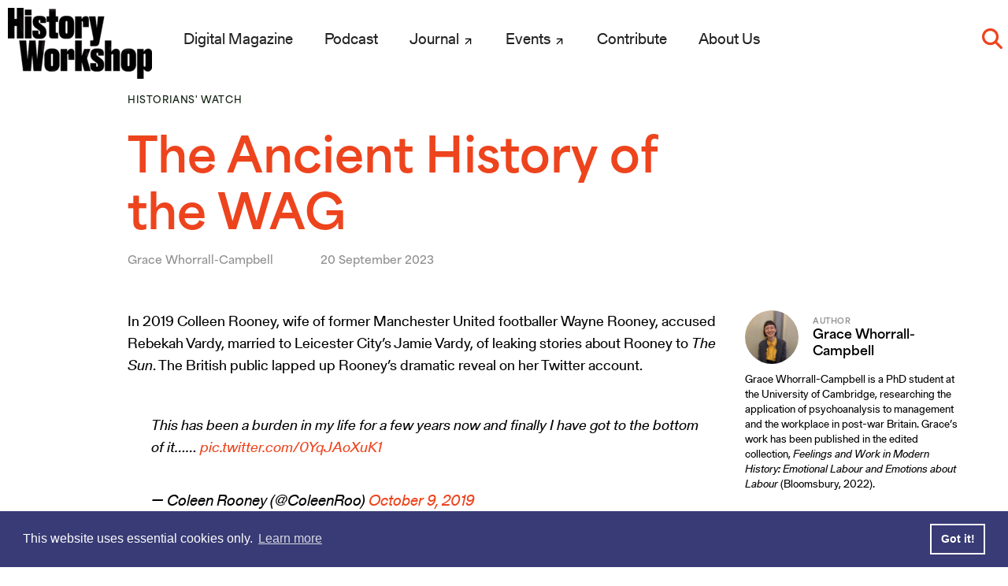

--- FILE ---
content_type: text/html; charset=UTF-8
request_url: https://www.historyworkshop.org.uk/sport/the-ancient-history-of-the-wag/
body_size: 21855
content:
<!doctype html>
<html lang="en-US">
<head>
	<meta charset="UTF-8">
	<meta name="viewport" content="width=device-width, initial-scale=1, shrink-to-fit=no">
	<link rel="profile" href="https://gmpg.org/xfn/11">

	<meta name='robots' content='index, follow, max-image-preview:large, max-snippet:-1, max-video-preview:-1' />

	<!-- This site is optimized with the Yoast SEO Premium plugin v26.6 (Yoast SEO v26.6) - https://yoast.com/wordpress/plugins/seo/ -->
	<title>The Ancient History of the WAG | History Workshop</title>
	<link rel="canonical" href="https://www.historyworkshop.org.uk/sport/the-ancient-history-of-the-wag/" />
	<meta property="og:locale" content="en_US" />
	<meta property="og:type" content="article" />
	<meta property="og:title" content="The Ancient History of the WAG" />
	<meta property="og:description" content="Footballers&#039; Wives and Girlfriends exploded into British pop culture at the turn of the millennium, but what does the WAG tell us about feminism, football and pre-credit crunch Britain? Grace Whorrall-Campbell explores." />
	<meta property="og:url" content="https://www.historyworkshop.org.uk/sport/the-ancient-history-of-the-wag/" />
	<meta property="og:site_name" content="History Workshop" />
	<meta property="article:publisher" content="https://www.facebook.com/historyworkshop" />
	<meta property="article:published_time" content="2023-09-20T06:30:00+00:00" />
	<meta property="article:modified_time" content="2023-09-20T07:06:27+00:00" />
	<meta property="og:image" content="https://www.historyworkshop.org.uk/wp-content/uploads/2023/09/Rebekah_Vardy_attends_England–Panama_match_at_the_2018_FIFA_World_Cup-e1694780017487.jpg" />
	<meta property="og:image:width" content="798" />
	<meta property="og:image:height" content="500" />
	<meta property="og:image:type" content="image/jpeg" />
	<meta name="twitter:card" content="summary_large_image" />
	<meta name="twitter:creator" content="@HistoryWO" />
	<meta name="twitter:site" content="@HistoryWO" />
	<meta name="twitter:label1" content="Article by" />
	<meta name="twitter:data1" content="Grace Whorrall-Campbell" />
	<meta name="twitter:label2" content="Est. reading time" />
	<meta name="twitter:data2" content="7 minutes" />
	<script type="application/ld+json" class="yoast-schema-graph">{"@context":"https://schema.org","@graph":[{"@type":"Article","@id":"https://www.historyworkshop.org.uk/sport/the-ancient-history-of-the-wag/#article","isPartOf":{"@id":"https://www.historyworkshop.org.uk/sport/the-ancient-history-of-the-wag/"},"author":{"name":"Administrator","@id":"https://www.historyworkshop.org.uk/#/schema/person/8375a88c82aafec4f80e9f7fc0f9ba25"},"headline":"The Ancient History of the WAG","datePublished":"2023-09-20T06:30:00+00:00","dateModified":"2023-09-20T07:06:27+00:00","mainEntityOfPage":{"@id":"https://www.historyworkshop.org.uk/sport/the-ancient-history-of-the-wag/"},"wordCount":1430,"commentCount":0,"publisher":{"@id":"https://www.historyworkshop.org.uk/#organization"},"image":{"@id":"https://www.historyworkshop.org.uk/sport/the-ancient-history-of-the-wag/#primaryimage"},"thumbnailUrl":"https://i0.wp.com/www.historyworkshop.org.uk/wp-content/uploads/2023/09/Rebekah_Vardy_attends_England%E2%80%93Panama_match_at_the_2018_FIFA_World_Cup-e1694780017487.jpg?fit=798%2C500&ssl=1","inLanguage":"en-US","potentialAction":[{"@type":"CommentAction","name":"Comment","target":["https://www.historyworkshop.org.uk/sport/the-ancient-history-of-the-wag/#respond"]}]},{"@type":"WebPage","@id":"https://www.historyworkshop.org.uk/sport/the-ancient-history-of-the-wag/","url":"https://www.historyworkshop.org.uk/sport/the-ancient-history-of-the-wag/","name":"The Ancient History of the WAG | History Workshop","isPartOf":{"@id":"https://www.historyworkshop.org.uk/#website"},"primaryImageOfPage":{"@id":"https://www.historyworkshop.org.uk/sport/the-ancient-history-of-the-wag/#primaryimage"},"image":{"@id":"https://www.historyworkshop.org.uk/sport/the-ancient-history-of-the-wag/#primaryimage"},"thumbnailUrl":"https://i0.wp.com/www.historyworkshop.org.uk/wp-content/uploads/2023/09/Rebekah_Vardy_attends_England%E2%80%93Panama_match_at_the_2018_FIFA_World_Cup-e1694780017487.jpg?fit=798%2C500&ssl=1","datePublished":"2023-09-20T06:30:00+00:00","dateModified":"2023-09-20T07:06:27+00:00","breadcrumb":{"@id":"https://www.historyworkshop.org.uk/sport/the-ancient-history-of-the-wag/#breadcrumb"},"inLanguage":"en-US","potentialAction":[{"@type":"ReadAction","target":["https://www.historyworkshop.org.uk/sport/the-ancient-history-of-the-wag/"]}]},{"@type":"ImageObject","inLanguage":"en-US","@id":"https://www.historyworkshop.org.uk/sport/the-ancient-history-of-the-wag/#primaryimage","url":"https://i0.wp.com/www.historyworkshop.org.uk/wp-content/uploads/2023/09/Rebekah_Vardy_attends_England%E2%80%93Panama_match_at_the_2018_FIFA_World_Cup-e1694780017487.jpg?fit=798%2C500&ssl=1","contentUrl":"https://i0.wp.com/www.historyworkshop.org.uk/wp-content/uploads/2023/09/Rebekah_Vardy_attends_England%E2%80%93Panama_match_at_the_2018_FIFA_World_Cup-e1694780017487.jpg?fit=798%2C500&ssl=1","width":798,"height":500,"caption":"Rebekah Vardy attends England–Panama match at the 2018 FIFA World Cup."},{"@type":"BreadcrumbList","@id":"https://www.historyworkshop.org.uk/sport/the-ancient-history-of-the-wag/#breadcrumb","itemListElement":[{"@type":"ListItem","position":1,"name":"Home","item":"https://www.historyworkshop.org.uk/"},{"@type":"ListItem","position":2,"name":"Sport","item":"https://www.historyworkshop.org.uk/what/sport/"},{"@type":"ListItem","position":3,"name":"The Ancient History of the WAG"}]},{"@type":"WebSite","@id":"https://www.historyworkshop.org.uk/#website","url":"https://www.historyworkshop.org.uk/","name":"History Workshop","description":"","publisher":{"@id":"https://www.historyworkshop.org.uk/#organization"},"potentialAction":[{"@type":"SearchAction","target":{"@type":"EntryPoint","urlTemplate":"https://www.historyworkshop.org.uk/?s={search_term_string}"},"query-input":{"@type":"PropertyValueSpecification","valueRequired":true,"valueName":"search_term_string"}}],"inLanguage":"en-US"},{"@type":"Organization","@id":"https://www.historyworkshop.org.uk/#organization","name":"History Workshop","url":"https://www.historyworkshop.org.uk/","logo":{"@type":"ImageObject","inLanguage":"en-US","@id":"https://www.historyworkshop.org.uk/#/schema/logo/image/","url":"https://i0.wp.com/www.historyworkshop.org.uk/wp-content/uploads/2022/10/HWS-Logo-Distressed.png?fit=2550%2C1251&ssl=1","contentUrl":"https://i0.wp.com/www.historyworkshop.org.uk/wp-content/uploads/2022/10/HWS-Logo-Distressed.png?fit=2550%2C1251&ssl=1","width":2550,"height":1251,"caption":"History Workshop"},"image":{"@id":"https://www.historyworkshop.org.uk/#/schema/logo/image/"},"sameAs":["https://www.facebook.com/historyworkshop","https://x.com/HistoryWO"]},{"@type":"Person","@id":"https://www.historyworkshop.org.uk/#/schema/person/8375a88c82aafec4f80e9f7fc0f9ba25","name":"Administrator"}]}</script>
	<!-- / Yoast SEO Premium plugin. -->


<link rel='dns-prefetch' href='//stats.wp.com' />
<link rel='preconnect' href='//i0.wp.com' />
<link rel="alternate" type="application/rss+xml" title="History Workshop &raquo; Feed" href="https://www.historyworkshop.org.uk/feed/" />
<link rel="alternate" title="oEmbed (JSON)" type="application/json+oembed" href="https://www.historyworkshop.org.uk/wp-json/oembed/1.0/embed?url=https%3A%2F%2Fwww.historyworkshop.org.uk%2Fsport%2Fthe-ancient-history-of-the-wag%2F" />
<link rel="alternate" title="oEmbed (XML)" type="text/xml+oembed" href="https://www.historyworkshop.org.uk/wp-json/oembed/1.0/embed?url=https%3A%2F%2Fwww.historyworkshop.org.uk%2Fsport%2Fthe-ancient-history-of-the-wag%2F&#038;format=xml" />
<style id='wp-img-auto-sizes-contain-inline-css'>
img:is([sizes=auto i],[sizes^="auto," i]){contain-intrinsic-size:3000px 1500px}
/*# sourceURL=wp-img-auto-sizes-contain-inline-css */
</style>
<style id='wp-block-library-inline-css'>
:root{--wp-block-synced-color:#7a00df;--wp-block-synced-color--rgb:122,0,223;--wp-bound-block-color:var(--wp-block-synced-color);--wp-editor-canvas-background:#ddd;--wp-admin-theme-color:#007cba;--wp-admin-theme-color--rgb:0,124,186;--wp-admin-theme-color-darker-10:#006ba1;--wp-admin-theme-color-darker-10--rgb:0,107,160.5;--wp-admin-theme-color-darker-20:#005a87;--wp-admin-theme-color-darker-20--rgb:0,90,135;--wp-admin-border-width-focus:2px}@media (min-resolution:192dpi){:root{--wp-admin-border-width-focus:1.5px}}.wp-element-button{cursor:pointer}:root .has-very-light-gray-background-color{background-color:#eee}:root .has-very-dark-gray-background-color{background-color:#313131}:root .has-very-light-gray-color{color:#eee}:root .has-very-dark-gray-color{color:#313131}:root .has-vivid-green-cyan-to-vivid-cyan-blue-gradient-background{background:linear-gradient(135deg,#00d084,#0693e3)}:root .has-purple-crush-gradient-background{background:linear-gradient(135deg,#34e2e4,#4721fb 50%,#ab1dfe)}:root .has-hazy-dawn-gradient-background{background:linear-gradient(135deg,#faaca8,#dad0ec)}:root .has-subdued-olive-gradient-background{background:linear-gradient(135deg,#fafae1,#67a671)}:root .has-atomic-cream-gradient-background{background:linear-gradient(135deg,#fdd79a,#004a59)}:root .has-nightshade-gradient-background{background:linear-gradient(135deg,#330968,#31cdcf)}:root .has-midnight-gradient-background{background:linear-gradient(135deg,#020381,#2874fc)}:root{--wp--preset--font-size--normal:16px;--wp--preset--font-size--huge:42px}.has-regular-font-size{font-size:1em}.has-larger-font-size{font-size:2.625em}.has-normal-font-size{font-size:var(--wp--preset--font-size--normal)}.has-huge-font-size{font-size:var(--wp--preset--font-size--huge)}.has-text-align-center{text-align:center}.has-text-align-left{text-align:left}.has-text-align-right{text-align:right}.has-fit-text{white-space:nowrap!important}#end-resizable-editor-section{display:none}.aligncenter{clear:both}.items-justified-left{justify-content:flex-start}.items-justified-center{justify-content:center}.items-justified-right{justify-content:flex-end}.items-justified-space-between{justify-content:space-between}.screen-reader-text{border:0;clip-path:inset(50%);height:1px;margin:-1px;overflow:hidden;padding:0;position:absolute;width:1px;word-wrap:normal!important}.screen-reader-text:focus{background-color:#ddd;clip-path:none;color:#444;display:block;font-size:1em;height:auto;left:5px;line-height:normal;padding:15px 23px 14px;text-decoration:none;top:5px;width:auto;z-index:100000}html :where(.has-border-color){border-style:solid}html :where([style*=border-top-color]){border-top-style:solid}html :where([style*=border-right-color]){border-right-style:solid}html :where([style*=border-bottom-color]){border-bottom-style:solid}html :where([style*=border-left-color]){border-left-style:solid}html :where([style*=border-width]){border-style:solid}html :where([style*=border-top-width]){border-top-style:solid}html :where([style*=border-right-width]){border-right-style:solid}html :where([style*=border-bottom-width]){border-bottom-style:solid}html :where([style*=border-left-width]){border-left-style:solid}html :where(img[class*=wp-image-]){height:auto;max-width:100%}:where(figure){margin:0 0 1em}html :where(.is-position-sticky){--wp-admin--admin-bar--position-offset:var(--wp-admin--admin-bar--height,0px)}@media screen and (max-width:600px){html :where(.is-position-sticky){--wp-admin--admin-bar--position-offset:0px}}

/*# sourceURL=wp-block-library-inline-css */
</style><style id='wp-block-embed-inline-css'>
.wp-block-embed.alignleft,.wp-block-embed.alignright,.wp-block[data-align=left]>[data-type="core/embed"],.wp-block[data-align=right]>[data-type="core/embed"]{max-width:360px;width:100%}.wp-block-embed.alignleft .wp-block-embed__wrapper,.wp-block-embed.alignright .wp-block-embed__wrapper,.wp-block[data-align=left]>[data-type="core/embed"] .wp-block-embed__wrapper,.wp-block[data-align=right]>[data-type="core/embed"] .wp-block-embed__wrapper{min-width:280px}.wp-block-cover .wp-block-embed{min-height:240px;min-width:320px}.wp-block-embed{overflow-wrap:break-word}.wp-block-embed :where(figcaption){margin-bottom:1em;margin-top:.5em}.wp-block-embed iframe{max-width:100%}.wp-block-embed__wrapper{position:relative}.wp-embed-responsive .wp-has-aspect-ratio .wp-block-embed__wrapper:before{content:"";display:block;padding-top:50%}.wp-embed-responsive .wp-has-aspect-ratio iframe{bottom:0;height:100%;left:0;position:absolute;right:0;top:0;width:100%}.wp-embed-responsive .wp-embed-aspect-21-9 .wp-block-embed__wrapper:before{padding-top:42.85%}.wp-embed-responsive .wp-embed-aspect-18-9 .wp-block-embed__wrapper:before{padding-top:50%}.wp-embed-responsive .wp-embed-aspect-16-9 .wp-block-embed__wrapper:before{padding-top:56.25%}.wp-embed-responsive .wp-embed-aspect-4-3 .wp-block-embed__wrapper:before{padding-top:75%}.wp-embed-responsive .wp-embed-aspect-1-1 .wp-block-embed__wrapper:before{padding-top:100%}.wp-embed-responsive .wp-embed-aspect-9-16 .wp-block-embed__wrapper:before{padding-top:177.77%}.wp-embed-responsive .wp-embed-aspect-1-2 .wp-block-embed__wrapper:before{padding-top:200%}
/*# sourceURL=https://www.historyworkshop.org.uk/wp-includes/blocks/embed/style.min.css */
</style>
<style id='wp-block-paragraph-inline-css'>
.is-small-text{font-size:.875em}.is-regular-text{font-size:1em}.is-large-text{font-size:2.25em}.is-larger-text{font-size:3em}.has-drop-cap:not(:focus):first-letter{float:left;font-size:8.4em;font-style:normal;font-weight:100;line-height:.68;margin:.05em .1em 0 0;text-transform:uppercase}body.rtl .has-drop-cap:not(:focus):first-letter{float:none;margin-left:.1em}p.has-drop-cap.has-background{overflow:hidden}:root :where(p.has-background){padding:1.25em 2.375em}:where(p.has-text-color:not(.has-link-color)) a{color:inherit}p.has-text-align-left[style*="writing-mode:vertical-lr"],p.has-text-align-right[style*="writing-mode:vertical-rl"]{rotate:180deg}
/*# sourceURL=https://www.historyworkshop.org.uk/wp-includes/blocks/paragraph/style.min.css */
</style>
<style id='global-styles-inline-css'>
:root{--wp--preset--aspect-ratio--square: 1;--wp--preset--aspect-ratio--4-3: 4/3;--wp--preset--aspect-ratio--3-4: 3/4;--wp--preset--aspect-ratio--3-2: 3/2;--wp--preset--aspect-ratio--2-3: 2/3;--wp--preset--aspect-ratio--16-9: 16/9;--wp--preset--aspect-ratio--9-16: 9/16;--wp--preset--color--black: #000000;--wp--preset--color--cyan-bluish-gray: #abb8c3;--wp--preset--color--white: #ffffff;--wp--preset--color--pale-pink: #f78da7;--wp--preset--color--vivid-red: #cf2e2e;--wp--preset--color--luminous-vivid-orange: #ff6900;--wp--preset--color--luminous-vivid-amber: #fcb900;--wp--preset--color--light-green-cyan: #7bdcb5;--wp--preset--color--vivid-green-cyan: #00d084;--wp--preset--color--pale-cyan-blue: #8ed1fc;--wp--preset--color--vivid-cyan-blue: #0693e3;--wp--preset--color--vivid-purple: #9b51e0;--wp--preset--gradient--vivid-cyan-blue-to-vivid-purple: linear-gradient(135deg,rgb(6,147,227) 0%,rgb(155,81,224) 100%);--wp--preset--gradient--light-green-cyan-to-vivid-green-cyan: linear-gradient(135deg,rgb(122,220,180) 0%,rgb(0,208,130) 100%);--wp--preset--gradient--luminous-vivid-amber-to-luminous-vivid-orange: linear-gradient(135deg,rgb(252,185,0) 0%,rgb(255,105,0) 100%);--wp--preset--gradient--luminous-vivid-orange-to-vivid-red: linear-gradient(135deg,rgb(255,105,0) 0%,rgb(207,46,46) 100%);--wp--preset--gradient--very-light-gray-to-cyan-bluish-gray: linear-gradient(135deg,rgb(238,238,238) 0%,rgb(169,184,195) 100%);--wp--preset--gradient--cool-to-warm-spectrum: linear-gradient(135deg,rgb(74,234,220) 0%,rgb(151,120,209) 20%,rgb(207,42,186) 40%,rgb(238,44,130) 60%,rgb(251,105,98) 80%,rgb(254,248,76) 100%);--wp--preset--gradient--blush-light-purple: linear-gradient(135deg,rgb(255,206,236) 0%,rgb(152,150,240) 100%);--wp--preset--gradient--blush-bordeaux: linear-gradient(135deg,rgb(254,205,165) 0%,rgb(254,45,45) 50%,rgb(107,0,62) 100%);--wp--preset--gradient--luminous-dusk: linear-gradient(135deg,rgb(255,203,112) 0%,rgb(199,81,192) 50%,rgb(65,88,208) 100%);--wp--preset--gradient--pale-ocean: linear-gradient(135deg,rgb(255,245,203) 0%,rgb(182,227,212) 50%,rgb(51,167,181) 100%);--wp--preset--gradient--electric-grass: linear-gradient(135deg,rgb(202,248,128) 0%,rgb(113,206,126) 100%);--wp--preset--gradient--midnight: linear-gradient(135deg,rgb(2,3,129) 0%,rgb(40,116,252) 100%);--wp--preset--font-size--small: 13px;--wp--preset--font-size--medium: 20px;--wp--preset--font-size--large: 36px;--wp--preset--font-size--x-large: 42px;--wp--preset--spacing--20: 0.44rem;--wp--preset--spacing--30: 0.67rem;--wp--preset--spacing--40: 1rem;--wp--preset--spacing--50: 1.5rem;--wp--preset--spacing--60: 2.25rem;--wp--preset--spacing--70: 3.38rem;--wp--preset--spacing--80: 5.06rem;--wp--preset--shadow--natural: 6px 6px 9px rgba(0, 0, 0, 0.2);--wp--preset--shadow--deep: 12px 12px 50px rgba(0, 0, 0, 0.4);--wp--preset--shadow--sharp: 6px 6px 0px rgba(0, 0, 0, 0.2);--wp--preset--shadow--outlined: 6px 6px 0px -3px rgb(255, 255, 255), 6px 6px rgb(0, 0, 0);--wp--preset--shadow--crisp: 6px 6px 0px rgb(0, 0, 0);}:where(.is-layout-flex){gap: 0.5em;}:where(.is-layout-grid){gap: 0.5em;}body .is-layout-flex{display: flex;}.is-layout-flex{flex-wrap: wrap;align-items: center;}.is-layout-flex > :is(*, div){margin: 0;}body .is-layout-grid{display: grid;}.is-layout-grid > :is(*, div){margin: 0;}:where(.wp-block-columns.is-layout-flex){gap: 2em;}:where(.wp-block-columns.is-layout-grid){gap: 2em;}:where(.wp-block-post-template.is-layout-flex){gap: 1.25em;}:where(.wp-block-post-template.is-layout-grid){gap: 1.25em;}.has-black-color{color: var(--wp--preset--color--black) !important;}.has-cyan-bluish-gray-color{color: var(--wp--preset--color--cyan-bluish-gray) !important;}.has-white-color{color: var(--wp--preset--color--white) !important;}.has-pale-pink-color{color: var(--wp--preset--color--pale-pink) !important;}.has-vivid-red-color{color: var(--wp--preset--color--vivid-red) !important;}.has-luminous-vivid-orange-color{color: var(--wp--preset--color--luminous-vivid-orange) !important;}.has-luminous-vivid-amber-color{color: var(--wp--preset--color--luminous-vivid-amber) !important;}.has-light-green-cyan-color{color: var(--wp--preset--color--light-green-cyan) !important;}.has-vivid-green-cyan-color{color: var(--wp--preset--color--vivid-green-cyan) !important;}.has-pale-cyan-blue-color{color: var(--wp--preset--color--pale-cyan-blue) !important;}.has-vivid-cyan-blue-color{color: var(--wp--preset--color--vivid-cyan-blue) !important;}.has-vivid-purple-color{color: var(--wp--preset--color--vivid-purple) !important;}.has-black-background-color{background-color: var(--wp--preset--color--black) !important;}.has-cyan-bluish-gray-background-color{background-color: var(--wp--preset--color--cyan-bluish-gray) !important;}.has-white-background-color{background-color: var(--wp--preset--color--white) !important;}.has-pale-pink-background-color{background-color: var(--wp--preset--color--pale-pink) !important;}.has-vivid-red-background-color{background-color: var(--wp--preset--color--vivid-red) !important;}.has-luminous-vivid-orange-background-color{background-color: var(--wp--preset--color--luminous-vivid-orange) !important;}.has-luminous-vivid-amber-background-color{background-color: var(--wp--preset--color--luminous-vivid-amber) !important;}.has-light-green-cyan-background-color{background-color: var(--wp--preset--color--light-green-cyan) !important;}.has-vivid-green-cyan-background-color{background-color: var(--wp--preset--color--vivid-green-cyan) !important;}.has-pale-cyan-blue-background-color{background-color: var(--wp--preset--color--pale-cyan-blue) !important;}.has-vivid-cyan-blue-background-color{background-color: var(--wp--preset--color--vivid-cyan-blue) !important;}.has-vivid-purple-background-color{background-color: var(--wp--preset--color--vivid-purple) !important;}.has-black-border-color{border-color: var(--wp--preset--color--black) !important;}.has-cyan-bluish-gray-border-color{border-color: var(--wp--preset--color--cyan-bluish-gray) !important;}.has-white-border-color{border-color: var(--wp--preset--color--white) !important;}.has-pale-pink-border-color{border-color: var(--wp--preset--color--pale-pink) !important;}.has-vivid-red-border-color{border-color: var(--wp--preset--color--vivid-red) !important;}.has-luminous-vivid-orange-border-color{border-color: var(--wp--preset--color--luminous-vivid-orange) !important;}.has-luminous-vivid-amber-border-color{border-color: var(--wp--preset--color--luminous-vivid-amber) !important;}.has-light-green-cyan-border-color{border-color: var(--wp--preset--color--light-green-cyan) !important;}.has-vivid-green-cyan-border-color{border-color: var(--wp--preset--color--vivid-green-cyan) !important;}.has-pale-cyan-blue-border-color{border-color: var(--wp--preset--color--pale-cyan-blue) !important;}.has-vivid-cyan-blue-border-color{border-color: var(--wp--preset--color--vivid-cyan-blue) !important;}.has-vivid-purple-border-color{border-color: var(--wp--preset--color--vivid-purple) !important;}.has-vivid-cyan-blue-to-vivid-purple-gradient-background{background: var(--wp--preset--gradient--vivid-cyan-blue-to-vivid-purple) !important;}.has-light-green-cyan-to-vivid-green-cyan-gradient-background{background: var(--wp--preset--gradient--light-green-cyan-to-vivid-green-cyan) !important;}.has-luminous-vivid-amber-to-luminous-vivid-orange-gradient-background{background: var(--wp--preset--gradient--luminous-vivid-amber-to-luminous-vivid-orange) !important;}.has-luminous-vivid-orange-to-vivid-red-gradient-background{background: var(--wp--preset--gradient--luminous-vivid-orange-to-vivid-red) !important;}.has-very-light-gray-to-cyan-bluish-gray-gradient-background{background: var(--wp--preset--gradient--very-light-gray-to-cyan-bluish-gray) !important;}.has-cool-to-warm-spectrum-gradient-background{background: var(--wp--preset--gradient--cool-to-warm-spectrum) !important;}.has-blush-light-purple-gradient-background{background: var(--wp--preset--gradient--blush-light-purple) !important;}.has-blush-bordeaux-gradient-background{background: var(--wp--preset--gradient--blush-bordeaux) !important;}.has-luminous-dusk-gradient-background{background: var(--wp--preset--gradient--luminous-dusk) !important;}.has-pale-ocean-gradient-background{background: var(--wp--preset--gradient--pale-ocean) !important;}.has-electric-grass-gradient-background{background: var(--wp--preset--gradient--electric-grass) !important;}.has-midnight-gradient-background{background: var(--wp--preset--gradient--midnight) !important;}.has-small-font-size{font-size: var(--wp--preset--font-size--small) !important;}.has-medium-font-size{font-size: var(--wp--preset--font-size--medium) !important;}.has-large-font-size{font-size: var(--wp--preset--font-size--large) !important;}.has-x-large-font-size{font-size: var(--wp--preset--font-size--x-large) !important;}
/*# sourceURL=global-styles-inline-css */
</style>

<style id='classic-theme-styles-inline-css'>
/*! This file is auto-generated */
.wp-block-button__link{color:#fff;background-color:#32373c;border-radius:9999px;box-shadow:none;text-decoration:none;padding:calc(.667em + 2px) calc(1.333em + 2px);font-size:1.125em}.wp-block-file__button{background:#32373c;color:#fff;text-decoration:none}
/*# sourceURL=/wp-includes/css/classic-themes.min.css */
</style>
<link rel='stylesheet' id='megamenu-css' href='https://www.historyworkshop.org.uk/wp-content/uploads/maxmegamenu/style.css?ver=a8d416' media='all' />
<link rel='stylesheet' id='dashicons-css' href='https://www.historyworkshop.org.uk/wp-includes/css/dashicons.min.css?ver=6.9' media='all' />
<link rel='stylesheet' id='megamenu-genericons-css' href='https://www.historyworkshop.org.uk/wp-content/plugins/megamenu-pro/icons/genericons/genericons/genericons.css?ver=2.4' media='all' />
<link rel='stylesheet' id='megamenu-fontawesome-css' href='https://www.historyworkshop.org.uk/wp-content/plugins/megamenu-pro/icons/fontawesome/css/font-awesome.min.css?ver=2.4' media='all' />
<link rel='stylesheet' id='megamenu-fontawesome5-css' href='https://www.historyworkshop.org.uk/wp-content/plugins/megamenu-pro/icons/fontawesome5/css/all.min.css?ver=2.4' media='all' />
<link rel='stylesheet' id='megamenu-fontawesome6-css' href='https://www.historyworkshop.org.uk/wp-content/plugins/megamenu-pro/icons/fontawesome6/css/all.min.css?ver=2.4' media='all' />
<link rel='stylesheet' id='hwo-2022-style-css' href='https://www.historyworkshop.org.uk/wp-content/themes/hwo-2022/style.css?ver=1769055459' media='all' />
<link rel='stylesheet' id='tablepress-default-css' href='https://www.historyworkshop.org.uk/wp-content/tablepress-combined.min.css?ver=29' media='all' />
<link rel='stylesheet' id='stbCoreCSS-css' href='https://www.historyworkshop.org.uk/wp-content/plugins/wp-special-textboxes/css/stb-core.css?ver=6.2.6' media='all' />
<style id='stbCoreCSS-inline-css'>
.stb-container {border-radius: 5px;-webkit-box-shadow: 0px 0px 15px #555555;box-shadow: 0px 0px 15px #555555;margin: 10px 10px 10px 10px}.stb-container.stb-widget {margin-left: 0;margin-right: 0;box-shadow: none}.stb-container .stb-caption .stb-caption-content {font-size: 15px;font-family: Impact, Verdana, Helvetica, Arial, sans-serif}.stb-container .stb-caption .stb-tool {background-color: transparent;background-image: url([data-uri]);background-position: 50%;background-repeat: no-repeat}.stb-container .stb-content {padding: 10px;font-size: unset;font-family: unset;text-shadow: unset}.stb-container.stb-collapsed .stb-caption .stb-tool {background-image: url([data-uri])}.stb-container.stb-collapsed .stb-content {padding-bottom: 0;padding-top: 0}.stb-container.stb-no-caption, .stb-container.stb-no-caption.stb-ltr {direction: ltr}.stb-container.stb-no-caption:not(.stb-caption-box) .stb-content,.stb-container.stb-no-caption.stb-ltr:not(.stb-caption-box) .stb-content {padding: 10px 10px 10px 0}.stb-container.stb-no-caption.stb-rtl {direction: rtl}.stb-container.stb-no-caption.stb-rtl:not(.stb-caption-box) .stb-content {padding: 10px 0 10px 10px}
.stb-container.stb-style-alert {color: #000000;border: 1px solid #FF4F4A;background-image: -webkit-gradient(linear, left top, left bottom, color-stop(30%, #fDCBC9), color-stop(90%, #FB7D78));background-image: -o-linear-gradient(top, #fDCBC9 30%, #FB7D78 90%);background-image: linear-gradient(180deg, #fDCBC9 30%, #FB7D78 90%);}.stb-container.stb-style-alert .stb-caption {color: #FFFFFF;background-image: -webkit-gradient(linear, left top, left bottom, color-stop(30%, #1D1A1A), color-stop(90%, #504848));background-image: -o-linear-gradient(top, #1D1A1A 30%, #504848 90%);background-image: linear-gradient(180deg, #1D1A1A 30%, #504848 90%);}.stb-container.stb-style-alert.stb-no-caption:not(.stb-caption-box) .stb-caption {background-image: -webkit-gradient(linear, left top, left bottom, color-stop(30%, #fDCBC9), color-stop(90%, #FB7D78));background-image: -o-linear-gradient(top, #fDCBC9 30%, #FB7D78 90%);background-image: linear-gradient(180deg, #fDCBC9 30%, #FB7D78 90%);}.stb-container.stb-style-black {color: #FFFFFF;border: 1px solid #6E6E6E;background-image: -webkit-gradient(linear, left top, left bottom, color-stop(30%, #3B3B3B), color-stop(90%, #000000));background-image: -o-linear-gradient(top, #3B3B3B 30%, #000000 90%);background-image: linear-gradient(180deg, #3B3B3B 30%, #000000 90%);}.stb-container.stb-style-black .stb-caption {color: #FFFFFF;background-image: -webkit-gradient(linear, left top, left bottom, color-stop(30%, #4B4747), color-stop(90%, #141414));background-image: -o-linear-gradient(top, #4B4747 30%, #141414 90%);background-image: linear-gradient(180deg, #4B4747 30%, #141414 90%);}.stb-container.stb-style-black.stb-no-caption:not(.stb-caption-box) .stb-caption {background-image: -webkit-gradient(linear, left top, left bottom, color-stop(30%, #3B3B3B), color-stop(90%, #000000));background-image: -o-linear-gradient(top, #3B3B3B 30%, #000000 90%);background-image: linear-gradient(180deg, #3B3B3B 30%, #000000 90%);}.stb-container.stb-style-custom {color: #000000;border: 1px solid #F844EE;background-image: -webkit-gradient(linear, left top, left bottom, color-stop(30%, #F7CDF5), color-stop(90%, #F77DF1));background-image: -o-linear-gradient(top, #F7CDF5 30%, #F77DF1 90%);background-image: linear-gradient(180deg, #F7CDF5 30%, #F77DF1 90%);}.stb-container.stb-style-custom .stb-caption {color: #FFFFFF;background-image: -webkit-gradient(linear, left top, left bottom, color-stop(30%, #1D1A1A), color-stop(90%, #504848));background-image: -o-linear-gradient(top, #1D1A1A 30%, #504848 90%);background-image: linear-gradient(180deg, #1D1A1A 30%, #504848 90%);}.stb-container.stb-style-custom.stb-no-caption:not(.stb-caption-box) .stb-caption {background-image: -webkit-gradient(linear, left top, left bottom, color-stop(30%, #F7CDF5), color-stop(90%, #F77DF1));background-image: -o-linear-gradient(top, #F7CDF5 30%, #F77DF1 90%);background-image: linear-gradient(180deg, #F7CDF5 30%, #F77DF1 90%);}.stb-container.stb-style-download {color: #000000;border: 1px solid #65ADFE;background-image: -webkit-gradient(linear, left top, left bottom, color-stop(30%, #78C0F7), color-stop(90%, #2E7CB9));background-image: -o-linear-gradient(top, #78C0F7 30%, #2E7CB9 90%);background-image: linear-gradient(180deg, #78C0F7 30%, #2E7CB9 90%);}.stb-container.stb-style-download .stb-caption {color: #FFFFFF;background-image: -webkit-gradient(linear, left top, left bottom, color-stop(30%, #1D1A1A), color-stop(90%, #504848));background-image: -o-linear-gradient(top, #1D1A1A 30%, #504848 90%);background-image: linear-gradient(180deg, #1D1A1A 30%, #504848 90%);}.stb-container.stb-style-download.stb-no-caption:not(.stb-caption-box) .stb-caption {background-image: -webkit-gradient(linear, left top, left bottom, color-stop(30%, #78C0F7), color-stop(90%, #2E7CB9));background-image: -o-linear-gradient(top, #78C0F7 30%, #2E7CB9 90%);background-image: linear-gradient(180deg, #78C0F7 30%, #2E7CB9 90%);}.stb-container.stb-style-grey {color: #000000;border: 1px solid #BBBBBB;background-image: -webkit-gradient(linear, left top, left bottom, color-stop(30%, #E3E3E3), color-stop(90%, #ABABAB));background-image: -o-linear-gradient(top, #E3E3E3 30%, #ABABAB 90%);background-image: linear-gradient(180deg, #E3E3E3 30%, #ABABAB 90%);}.stb-container.stb-style-grey .stb-caption {color: #FFFFFF;background-image: -webkit-gradient(linear, left top, left bottom, color-stop(30%, #B5B5B5), color-stop(90%, #6E6E6E));background-image: -o-linear-gradient(top, #B5B5B5 30%, #6E6E6E 90%);background-image: linear-gradient(180deg, #B5B5B5 30%, #6E6E6E 90%);}.stb-container.stb-style-grey.stb-no-caption:not(.stb-caption-box) .stb-caption {background-image: -webkit-gradient(linear, left top, left bottom, color-stop(30%, #E3E3E3), color-stop(90%, #ABABAB));background-image: -o-linear-gradient(top, #E3E3E3 30%, #ABABAB 90%);background-image: linear-gradient(180deg, #E3E3E3 30%, #ABABAB 90%);}.stb-container.stb-style-info {color: #000000;border: 1px solid #7AD975;background-image: -webkit-gradient(linear, left top, left bottom, color-stop(30%, #A1EA94), color-stop(90%, #79B06E));background-image: -o-linear-gradient(top, #A1EA94 30%, #79B06E 90%);background-image: linear-gradient(180deg, #A1EA94 30%, #79B06E 90%);}.stb-container.stb-style-info .stb-caption {color: #FFFFFF;background-image: -webkit-gradient(linear, left top, left bottom, color-stop(30%, #1D1A1A), color-stop(90%, #504848));background-image: -o-linear-gradient(top, #1D1A1A 30%, #504848 90%);background-image: linear-gradient(180deg, #1D1A1A 30%, #504848 90%);}.stb-container.stb-style-info.stb-no-caption:not(.stb-caption-box) .stb-caption {background-image: -webkit-gradient(linear, left top, left bottom, color-stop(30%, #A1EA94), color-stop(90%, #79B06E));background-image: -o-linear-gradient(top, #A1EA94 30%, #79B06E 90%);background-image: linear-gradient(180deg, #A1EA94 30%, #79B06E 90%);}.stb-container.stb-style-warning {color: #000000;border: 1px solid #FE9A05;background-image: -webkit-gradient(linear, left top, left bottom, color-stop(30%, #F8FC91), color-stop(90%, #F0D208));background-image: -o-linear-gradient(top, #F8FC91 30%, #F0D208 90%);background-image: linear-gradient(180deg, #F8FC91 30%, #F0D208 90%);}.stb-container.stb-style-warning .stb-caption {color: #FFFFFF;background-image: -webkit-gradient(linear, left top, left bottom, color-stop(30%, #1D1A1A), color-stop(90%, #504848));background-image: -o-linear-gradient(top, #1D1A1A 30%, #504848 90%);background-image: linear-gradient(180deg, #1D1A1A 30%, #504848 90%);}.stb-container.stb-style-warning.stb-no-caption:not(.stb-caption-box) .stb-caption {background-image: -webkit-gradient(linear, left top, left bottom, color-stop(30%, #F8FC91), color-stop(90%, #F0D208));background-image: -o-linear-gradient(top, #F8FC91 30%, #F0D208 90%);background-image: linear-gradient(180deg, #F8FC91 30%, #F0D208 90%);}
/*# sourceURL=stbCoreCSS-inline-css */
</style>
<script src="https://www.historyworkshop.org.uk/wp-includes/js/jquery/jquery.min.js?ver=3.7.1" id="jquery-core-js"></script>
<script src="https://www.historyworkshop.org.uk/wp-includes/js/jquery/jquery-migrate.min.js?ver=3.4.1" id="jquery-migrate-js"></script>
	<style>img#wpstats{display:none}</style>
		<link rel="icon" href="https://i0.wp.com/www.historyworkshop.org.uk/wp-content/uploads/2022/10/cropped-history-workshop-favicon.png?fit=32%2C32&#038;ssl=1" sizes="32x32" />
<link rel="icon" href="https://i0.wp.com/www.historyworkshop.org.uk/wp-content/uploads/2022/10/cropped-history-workshop-favicon.png?fit=192%2C192&#038;ssl=1" sizes="192x192" />
<link rel="apple-touch-icon" href="https://i0.wp.com/www.historyworkshop.org.uk/wp-content/uploads/2022/10/cropped-history-workshop-favicon.png?fit=180%2C180&#038;ssl=1" />
<meta name="msapplication-TileImage" content="https://i0.wp.com/www.historyworkshop.org.uk/wp-content/uploads/2022/10/cropped-history-workshop-favicon.png?fit=270%2C270&#038;ssl=1" />
<style type="text/css">/** Mega Menu CSS: fs **/</style>
	<link rel="stylesheet" type="text/css" href="https://cdn.jsdelivr.net/npm/cookieconsent@3/build/cookieconsent.min.css" />
</head>
<body class="wp-singular post-template-default single single-post postid-17722 single-format-standard wp-custom-logo wp-theme-hwo-2022 mega-menu-primary no-sidebar">
 	<a class="skip-link screen-reader-text" href="#primary">Skip to content</a>
	<header id="masthead" class="site-header">
		<nav id="menu" class="navbar" role="navigation" >
						<div id="mega-menu-wrap-primary" class="mega-menu-wrap"><div class="mega-menu-toggle"><div class="mega-toggle-blocks-left"><div class='mega-toggle-block mega-logo-block mega-toggle-block-1' id='mega-toggle-block-1'><a class="mega-menu-logo" href="/" target="_self"><img class="mega-menu-logo" src="https://i0.wp.com/www.historyworkshop.org.uk/wp-content/uploads/2022/10/HWS-Logo-Distressed-Horizontal.png?fit=2550%2C414&amp;ssl=1" /></a></div></div><div class="mega-toggle-blocks-center"></div><div class="mega-toggle-blocks-right"><div class='mega-toggle-block mega-menu-toggle-block mega-toggle-block-2' id='mega-toggle-block-2' tabindex='0'><span class='mega-toggle-label' role='button' aria-expanded='false'><span class='mega-toggle-label-closed'>Menu</span><span class='mega-toggle-label-open'>Menu</span></span></div></div></div><ul id="mega-menu-primary" class="mega-menu max-mega-menu mega-menu-horizontal mega-no-js" data-event="hover_intent" data-effect="disabled" data-effect-speed="200" data-effect-mobile="disabled" data-effect-speed-mobile="0" data-mobile-force-width="false" data-second-click="go" data-document-click="collapse" data-vertical-behaviour="standard" data-breakpoint="1023" data-unbind="true" data-mobile-state="collapse_all" data-mobile-direction="vertical" data-hover-intent-timeout="300" data-hover-intent-interval="100" data-sticky-enabled="true" data-sticky-desktop="true" data-sticky-mobile="true" data-sticky-offset="0" data-sticky-expand="true" data-sticky-expand-mobile="false" data-sticky-transition="false" data-sticky-hide="true" data-sticky-hide-tolerance="5" data-sticky-hide-offset="0" data-overlay-desktop="false" data-overlay-mobile="false"><li class="mega-menu-item mega-menu-item-type-custom mega-menu-item-object-custom mega-align-bottom-left mega-menu-flyout mega-hide-on-mobile mega-menu-item-12956" id="mega-menu-item-12956"><a class='mega-menu-link mega-menu-logo' href='https://www.historyworkshop.org.uk'><img class='mega-menu-logo' width='183' height='90' src='https://www.historyworkshop.org.uk/wp-content/uploads/2022/10/HWS-Logo-Distressed-183x90.png' srcset='https://www.historyworkshop.org.uk/wp-content/uploads/2022/10/HWS-Logo-Distressed-366x180.png 2x' /></a></li><li class="mega-menu-item mega-menu-item-type-custom mega-menu-item-object-custom mega-align-bottom-left mega-menu-flyout mega-menu-item-13414" id="mega-menu-item-13414"><a class="mega-menu-link" href="/archive/" tabindex="0">Digital Magazine</a></li><li class="mega-menu-item mega-menu-item-type-custom mega-menu-item-object-custom mega-align-bottom-left mega-menu-flyout mega-menu-item-13434" id="mega-menu-item-13434"><a class="mega-menu-link" href="/podcasts/" tabindex="0">Podcast</a></li><li class="mega-menu-item mega-menu-item-type-custom mega-menu-item-object-custom mega-align-bottom-left mega-menu-flyout mega-menu-item-12950" id="mega-menu-item-12950"><a class="mega-menu-link" href="http://hwj.oxfordjournals.org/" tabindex="0">Journal <i class="external-link"></i></a></li><li class="mega-menu-item mega-menu-item-type-custom mega-menu-item-object-custom mega-align-bottom-left mega-menu-flyout mega-menu-item-12951" id="mega-menu-item-12951"><a class="mega-menu-link" href="https://www.bbk.ac.uk/research/centres/raphael-samuel-history-centre" tabindex="0">Events <i class="external-link"></i></a></li><li class="mega-menu-item mega-menu-item-type-post_type mega-menu-item-object-page mega-align-bottom-left mega-menu-flyout mega-menu-item-12949" id="mega-menu-item-12949"><a class="mega-menu-link" href="https://www.historyworkshop.org.uk/contribute/" tabindex="0">Contribute</a></li><li class="mega-menu-item mega-menu-item-type-post_type mega-menu-item-object-page mega-align-bottom-left mega-menu-flyout mega-menu-item-12954" id="mega-menu-item-12954"><a class="mega-menu-link" href="https://www.historyworkshop.org.uk/about-us/" tabindex="0">About Us</a></li><li class="mega-menu-item mega-menu-item-type-custom mega-menu-item-object-custom mega-align-bottom-left mega-menu-flyout mega-hide-arrow mega-has-icon mega-icon-top mega-item-align-right mega-hide-on-mobile mega-menu-item-12955" id="mega-menu-item-12955"><div class='mega-search-wrap'>    <form class='mega-search expand-to-left mega-search-closed' role='search' action='https://www.historyworkshop.org.uk/'><span tabindex='0' role='button' class='fa fa-search search-icon' aria-controls='mega-search-12955' aria-label='Search' aria-expanded='false' aria-haspopup='true'></span><input  type='text' tabindex='-1' role='searchbox' id='mega-search-12955' aria-label='Search...' data-placeholder='Search...' name='s' autocomplete='off' /><input type='submit' value='Search'>    </form></div></li><li class="mega-menu-item mega-menu-item-type-custom mega-menu-item-object-custom mega-align-bottom-left mega-menu-flyout mega-hide-on-desktop mega-menu-item-12959" id="mega-menu-item-12959"><div class='mega-search-wrap'>    <form class='mega-search expand-to-left mega-search-closed' role='search' action='https://www.historyworkshop.org.uk/'><span tabindex='0' role='button' class='dashicons dashicons-search search-icon' aria-controls='mega-search-12959' aria-label='Search' aria-expanded='false' aria-haspopup='true'></span><input  type='text' tabindex='-1' role='searchbox' id='mega-search-12959' aria-label='Search...' data-placeholder='Search...' name='s' autocomplete='off' /><input type='submit' value='Search'>    </form></div></li></ul></div>		</nav>

	</header><!-- #masthead -->
	<main id="primary" class="site-main">
				<section>
				<div class="container is-max-widescreen">
		
<article id="post-17722" class="article-margin post-17722 post type-post status-publish format-standard has-post-thumbnail hentry series-historians-watch what-gender what-material-culture what-sexuality what-sport what-womens-history when-21st-century where-britain contributor-grace-whorrall-campbell">
		<div class="columns">
			<div class="entry-body-article column is-offset-1 is-8">
				<header class="entry-header">
									<p class="entry-series "><a href="https://www.historyworkshop.org.uk/series/historians-watch/">Historians' Watch</a></p>
									<h1 class="entry-title">The Ancient History of the WAG</h1>						<div class="entry-meta">
							<span class="byline">Grace Whorrall-Campbell</span> <span class="posted-on"><time class="entry-date published" datetime="2023-09-20T06:30:00+00:00">20 September 2023</time><time class="updated" datetime="2023-09-20T07:06:27+00:00">20 September 2023</time></span>						</div><!-- .entry-meta -->
									</header><!-- .entry-header -->
			</div>
		</div>
		<div class="columns">
			<div class="entry-body-article column is-offset-1 is-8">
				<div class="entry-content">
					
<p>In 2019 Colleen Rooney, wife of former Manchester United footballer Wayne Rooney, accused Rebekah Vardy, married to Leicester City’s Jamie Vardy, of leaking stories about Rooney to <em>The Sun</em>. The British public lapped up Rooney’s dramatic reveal on her Twitter account.</p>



<figure class="wp-block-embed is-type-rich is-provider-twitter wp-block-embed-twitter"><div class="wp-block-embed__wrapper">
<blockquote class="twitter-tweet" data-width="550" data-dnt="true"><p lang="en" dir="ltr">This has been a burden in my life for a few years now and finally I have got to the bottom of it&#8230;&#8230; <a href="https://t.co/0YqJAoXuK1">pic.twitter.com/0YqJAoXuK1</a></p>&mdash; Coleen Rooney (@ColeenRoo) <a href="https://twitter.com/ColeenRoo/status/1181864136155828224?ref_src=twsrc%5Etfw">October 9, 2019</a></blockquote><script async src="https://platform.twitter.com/widgets.js" charset="utf-8"></script>
</div></figure>



<p>The dispute was quickly called ‘Wagatha Christie’ in honour of Rooney’s sleuthing skills. Rooney narrowed down her Instagram followers, until there was only one, Rebekah Vardy, and began to leak fake stories. One faked Instagram story, which ended up being reported by <em>The Sun</em>, concerned flooding in the Rooney’s new twenty million pound Cheshire mansion. Vardy sued Rooney for libel. The resulting trial has been the subject of a <a href="https://www.channel4.com/programmes/vardy-v-rooney-a-courtroom-drama">Channel 4 drama</a>, a <a href="https://www.bbc.co.uk/iplayer/episode/m001hhr4/wagspiracy-vardy-v-rooney">BBC documentary</a> and even a <a href="https://wagathaplay.com/">West End play</a>: it truly captured the heart of a nation. &nbsp;</p>



<p>In the midst of the COVID-19 pandemic and story after story of Tory Government corruption, the British public relished a return to the nostalgia of WAG-land. The Rooney-Vardy dispute appeared on the heels of the <a href="https://www.nytimes.com/2022/02/14/t-magazine/y2k-2000s-fashion.html">Y2K fashion and pop culture revival</a> which many observers identified as a reaction to the existential uncertainties of the 2020s, in favour of the optimism believed to characterise the turn of the new millennium.</p>



<p>The ancient history of the WAG begins in the first years of twenty-first century. According to popular legend, the WAG was christened in a 2002 <em>Sunday Telegraph</em> article<em>.</em> The<em> Telegraph</em> reported that the staff at the Jumeirah Beach Club, Dubai had given the wives and girlfriends of footballers a nifty nickname: WAG. Perhaps though, we might see her true birth year as 1999 with the marriage of football’s original power couple, Posh and Becks. Six years later, WAG-mania was in full swing. Between 2002 and 2004, over six million people tuned in to watch the ITV drama <em>Footballers’ Wives</em>, which centred on the exploits of the fictional Earls Park F.C. players and their partners.</p>



<p>While the show was cancelled in 2006, the real WAGs kept the drama going at the World Cup in Baden-Baden that same year. Paparazzi descended on the sleepy German spa town, eager to capture the exploits of the England squad’s partners. The WAGs delivered with their signature style, which might be described as millionaires on a Hen Do. Colleen Rooney (then McLoughlin) reportedly travelled with her spray-tan technician. Elen Rivas, then-girlfriend of Frank Lampard, danced on the tables of the swanky Maxi’s nightclub, surprising gleeful reporters with an impromptu karaoke rendition of ‘I Will Survive’.</p>



<figure class="wp-block-embed is-type-rich is-provider-twitter wp-block-embed-twitter"><div class="wp-block-embed__wrapper">
<blockquote class="twitter-tweet" data-width="550" data-dnt="true"><p lang="en" dir="ltr">England&#39;s WAGs have left Qatar without so much as a smashed prosecco glass.<br><br>It&#39;s a far cry from the Class of 2006, otherwise known as the &#39;hooligans with Visas&#39;.<br><br>From 60 grand shopping trips to drunken clashes with journos, here&#39;s the story of 3 wild weeks in Baden-Baden&#8230; <a href="https://t.co/zNJtMZWUqF">pic.twitter.com/zNJtMZWUqF</a></p>&mdash; The Upshot (@UpshotTowers) <a href="https://twitter.com/UpshotTowers/status/1602998496176603138?ref_src=twsrc%5Etfw">December 14, 2022</a></blockquote><script async src="https://platform.twitter.com/widgets.js" charset="utf-8"></script>
</div></figure>



<p>The WAGs’ performance outshone their husbands, who were knocked out by Portugal in the quarter final. Media coverage of the WAGs were ambivalent: part delighted, part scornful. The women’s conspicuous consumption (of designer goods and alcohol) was condemned by a misogynistic and classist press as trashy. Even <a href="https://www.theguardian.com/lifeandstyle/2006/jun/23/fashion.worldcup2006">Marina Hyde</a>, a more sympathetic commentator for <em>The Guardian</em>, condemned WAGs’ profligate spending of their husbands’ money. She joked that Coleen might be able to ‘chip in’ a percentage of the £35,000 hotel stay with the proceeds from her appearances on TV adverts for ASDA, relishing in the contrast between the budget supermarket and up-market resort and punishing her for her social mobility, a recurring theme for the WAGs. &nbsp;</p>



<p>The WAG joined the ‘ladette’ in the media landscape; both signalled a new type of femininity. Both were associated with a boisterous, heterosexuality. Both also exemplified the ‘post-feminism’ of the nineties and early noughties, which described a sense that feminism was defunct in late twentieth-century society. At its most crass, post-feminism characterised second-wave feminism as prudish and men-hating, celebrating an <a href="https://www.bloomsbury.com/uk/naked-exhibitionism-9780857737953/">exhibitionist</a> femininity that was (hetero)sex positive and playful, rather than political, in public spaces.</p>



<p>The WAG was the supersized version of the sexualised, beauty-oriented consumerism of post-feminist femininity. However, she also revealed the contradictions within the confident, post-feminist message of equality, choice and <a href="https://www.jstor.org/stable/pdf/10.5406/visuartsrese.37.2.0028.pdf?refreqid=excelsior%3A11c92eac0ad645236aabad978a747245&amp;ab_segments=&amp;origin=&amp;initiator=&amp;acceptTC=1">‘Girl Power’</a>. WAGs were routinely criticised, humiliated and <a href="https://books.google.co.uk/books/about/Media_Representations_of_Footballers_Wiv.html?id=3CVvBAAAQBAJ&amp;redir_esc=y">scrutinised in the media</a>. They were objectified and sexualised as a matter of course. WAGs revealed the contradictions of a post-feminist climate that assumed sexuality equalled sexual empowerment.</p>



<figure class="wp-block-embed aligncenter is-type-rich is-provider-twitter wp-block-embed-twitter"><div class="wp-block-embed__wrapper">
<blockquote class="twitter-tweet" data-width="550" data-dnt="true"><p lang="en" dir="ltr">Singer Cheryl Tweedy of Girls Aloud and Footballer Ashley Cole pose in front of a Rolls Royce as they promote National Lottery&#39;s new Dream Number in Jasmine Studios in London, England (2006) <a href="https://t.co/oWWpe9wH5A">pic.twitter.com/oWWpe9wH5A</a></p>&mdash; Great British Getty Images (@shitbritishpics) <a href="https://twitter.com/shitbritishpics/status/1699527898619953292?ref_src=twsrc%5Etfw">September 6, 2023</a></blockquote><script async src="https://platform.twitter.com/widgets.js" charset="utf-8"></script>
</div></figure>



<p>WAGs also stirred anxieties about the instability of class identities that had been building across the Thatcher and New Labour years. Part of the mythology of WAGs and their footballer partners was their dramatic rise from working-class origins to incredible wealth. The WAG was part of a broader phenomenon of working-class socially mobile celebrities, most notably Page 3 model <a href="https://en.wikipedia.org/wiki/Katie_Price">Katie Price</a> (then popularly known as Jordan) and Big Brother star <a href="https://en.wikipedia.org/wiki/Jade_Goody">Jade Goody</a>, who were routinely mocked as <a href="https://www.independent.co.uk/news/people/profiles/the-jade-goody-phenomenon-5542408.html">stupid and gauche</a> in the press. The same tabloids who had supported Thatcher and New Labour’s celebration of wealth, entrepreneurship and individualism, could not accept the appropriation of these values by working-class women who successfully made money from their sexuality and celebrity. As <em>The Guardian</em> <a href="https://www.theguardian.com/football/2006/jul/03/worldcup2006.sport13">reported</a> following the 2006 World Cup, the ‘riot of censorious articles in some sections of the press’ constantly ‘reminded us that working class people shouldn&#8217;t have money because they&#8217;re only vulgar with it.’</p>



<p>The WAG was not just a container for class anxieties, however. Criticism of the footballer’s wife also expressed underlying discomfort about <a href="https://www.prospectmagazine.co.uk/essays/55708/football-goes-to-market">the monetisation of the beautiful game</a> and its subsequent impact on masculinity. After the Premier League was founded in 1992, British professional football commercialised rapidly, bringing unprecedent amounts of money into the game. Sky TV won the rights to broadcast Premier League games between 1992 to 1997 with a bid of £191 million. Three years later, the media rights were worth £1.2 billion.</p>



<p>This wealth rapidly inflated footballers’ salaries. The <a href="https://www.sportingintelligence.com/2011/10/30/revealed-official-english-football-wage-figures-for-the-past-25-years-301002/">average wage</a> of a First Division player in the 1984-1985 season was £24,934 a year, about two and half times the average working-class salary at the time. By 2010, the average Premier League player would take home over £1.16 million a year. Footballers’ incredible wealth threatened their everyman, working-class masculine identity. Flashiness was often uncomfortably close to effeminacy. Beckham’s appearance on lifestyle magazines such as <em>GQ</em>, <em>Marie Claire</em> and famously the gay lifestyle magazine <em>Attitude</em>, was lauded as modern masculinity coming of age. Nevertheless, anxieties about the footballer gone ‘soft’ remained.</p>



<p>WAGs became a place where misogynistic and homophobic anxieties could be expressed. Footballers’ wives were often depicted as corrupting, effeminising or domesticating their male partners. In 2002, Roy Keane, the Manchester United captain, blamed footballers’ wives on his team’s poor performance that season. He claimed that his teammates had been distracted by their partners’ obsession with wealth and materialism. His own relationship with Teresa Doyle, who he married in 1997, was and remains shielded from media scrutiny.</p>



<p>This criticism was part of a long tradition of blaming women for men’s decadence, materialism and consumerism that stretched back to the early-twentieth-century. As Carolyn Jackson and Penny Tinkler <a href="https://journals.sagepub.com/doi/10.1111/j.1467-954X.2007.00704.x">argued</a>, both the 1990s ‘ladette’ and 1920s ‘flapper’ were considered troublesome youthful femininities characterised by hedonism, consumer culture and active sexuality. The criticism of footballers wives’ as shopaholics obscured WAGs’ position as consumer objects themselves. Many WAGs had previously exchanged the performance of sexualised femininity for wealth in their work as pop stars, actresses and glamour models. Marrying a footballer was an extension of the sexualised and emotional labour that these women performed to achieve wealth and social mobility. This was often used to justify intense media scrutiny of WAGs: these women had chosen, through their work and personal lives, to commodify their sexuality, so according to the media, they were fair game.</p>



<p>The WAG might be recuperated in an act of <a href="https://www.ias.edu/sites/default/files/sss/pdfs/Critique/sedgwick-paranoid-reading.pdf">reparative reading, following Eve Kofosky Sedgwick.</a> For Sedgwick, reparative reading moves away from suspicious or ‘paranoid’&nbsp; approaches, instead involving the adoption of a generous position towards a cultural product or performance. Sedgwick suggests that this approach is particularly useful for taking camp seriously, to recognise the worth of this seemingly superficial queer style.</p>



<p>Following Sedgwick’s call to ‘extract sustenance’ from a hostile or indifferent culture, I want to celebrate WAGs as camp. WAGs were campy, invested in a joyous celebration of artifice, decoration and exaggeration (recall the cavernous ‘it bag’ and those enormous sunglasses!). They engaged in an extreme gender performance, highlighting femininity’s artifice. Although footballers’ wives ostensibly existed to bolster the hetero-masculinity of their partners, their hyper-conventional feminine attractiveness always threatened to spill out onto the men, and so highlighted the superficial and fragile nature of male (hetero)sexuality, too.</p>



<p>More than anything, WAGs were fun. And despite their tricky history, as victims of media misogyny, post-feminist icons and neoliberal women, it is through their exuberant campiness where we might see them most fully. &nbsp;</p>
				</div><!-- .entry-content -->
			</div>
			<aside class="entry-sidemeta column is-3">
			
			
			<div class="author-bio">
<div class="entry-sidemeta-card"><img width="150" height="150" src="https://i0.wp.com/www.historyworkshop.org.uk/wp-content/uploads/2023/01/unnamed.webp?resize=150%2C150&amp;ssl=1" class="attachment-thumbnail size-thumbnail" alt="Grace Whorrall-Campbell" decoding="async" />	<div class="entry-sidemeta-cred">
		<p class="entry-sidemeta-author-name" >Grace Whorrall-Campbell</p>
	</div>
</div>
<div class="entry-sidemeta-text">
	<p>Grace Whorrall-Campbell is a PhD student at the University of Cambridge, researching the application of psychoanalysis to management and the workplace in post-war Britain. Grace’s work has been published in the edited collection, <i>Feelings and Work in Modern History: Emotional Labour and Emotions about Labour </i>(Bloomsbury, 2022).</p>
<p>&nbsp;</p>
</div>
</div>


				<div class="entry-more-content">
					
				<div class="entry-more-heading"><p class="read-more">READ MORE IN <a href="https://www.historyworkshop.org.uk/series/historians-watch/" class="name">Historians' Watch</a></p></div><!--fwp-loop-->
					<div class="entry-more-by-item">
											<p class="more-by-series"><a href="https://www.historyworkshop.org.uk/what/war-military/">War &amp; Military</a></p>
												<p class="more-by-title"><a href="https://www.historyworkshop.org.uk/war-military/the-unclaimed-dead/" >The Unclaimed Dead</a></p>
					</div>
                					<div class="entry-more-by-item">
											<p class="more-by-series"><a href="https://www.historyworkshop.org.uk/what/ideas/">Ideas &amp; Ideology</a></p>
												<p class="more-by-title"><a href="https://www.historyworkshop.org.uk/ideas/the-surprising-origins-of-the-bbcs-left-wing-bias/" >The Surprising Origins of the BBC’s ‘Left-Wing Bias’</a></p>
					</div>
                					<div class="entry-more-by-item">
											<p class="more-by-series"><a href="https://www.historyworkshop.org.uk/what/museums-archives-heritage/">Museums, Archives &amp; Heritage</a></p>
												<p class="more-by-title"><a href="https://www.historyworkshop.org.uk/museums-archives-heritage/no-going-back/" >No Going Back</a></p>
					</div>
                                				</div>
				
									
				
<div class="social-sharing" >
<div class="social-heading">
	<p>Stay in touch</p>
</div>
<ul>

<li><a href="https://twitter.com/historywo"><svg xmlns="http://www.w3.org/2000/svg" viewBox="0 0 512 512"><path fill="currentColor" d="M459.37 151.716c.325 4.548.325 9.097.325 13.645 0 138.72-105.583 298.558-298.558 298.558-59.452 0-114.68-17.219-161.137-47.106 8.447.974 16.568 1.299 25.34 1.299 49.055 0 94.213-16.568 130.274-44.832-46.132-.975-84.792-31.188-98.112-72.772 6.498.974 12.995 1.624 19.818 1.624 9.421 0 18.843-1.3 27.614-3.573-48.081-9.747-84.143-51.98-84.143-102.985v-1.299c13.969 7.797 30.214 12.67 47.431 13.319-28.264-18.843-46.781-51.005-46.781-87.391 0-19.492 5.197-37.36 14.294-52.954 51.655 63.675 129.3 105.258 216.365 109.807-1.624-7.797-2.599-15.918-2.599-24.04 0-57.828 46.782-104.934 104.934-104.934 30.213 0 57.502 12.67 76.67 33.137 23.715-4.548 46.456-13.32 66.599-25.34-7.798 24.366-24.366 44.833-46.132 57.827 21.117-2.273 41.584-8.122 60.426-16.243-14.292 20.791-32.161 39.308-52.628 54.253z"/></svg>
Twitter</a>
</li>

<li><a href="https://www.instagram.com/historyworkshop/"><svg style="padding-right: 2.25px;" xmlns="http://www.w3.org/2000/svg" viewBox="0 0 448 512"><path fill="currentColor" d="M224.1 141c-63.6 0-114.9 51.3-114.9 114.9s51.3 114.9 114.9 114.9S339 319.5 339 255.9 287.7 141 224.1 141zm0 189.6c-41.1 0-74.7-33.5-74.7-74.7s33.5-74.7 74.7-74.7 74.7 33.5 74.7 74.7-33.6 74.7-74.7 74.7zm146.4-194.3c0 14.9-12 26.8-26.8 26.8-14.9 0-26.8-12-26.8-26.8s12-26.8 26.8-26.8 26.8 12 26.8 26.8zm76.1 27.2c-1.7-35.9-9.9-67.7-36.2-93.9-26.2-26.2-58-34.4-93.9-36.2-37-2.1-147.9-2.1-184.9 0-35.8 1.7-67.6 9.9-93.9 36.1s-34.4 58-36.2 93.9c-2.1 37-2.1 147.9 0 184.9 1.7 35.9 9.9 67.7 36.2 93.9s58 34.4 93.9 36.2c37 2.1 147.9 2.1 184.9 0 35.9-1.7 67.7-9.9 93.9-36.2 26.2-26.2 34.4-58 36.2-93.9 2.1-37 2.1-147.8 0-184.8zM398.8 388c-7.8 19.6-22.9 34.7-42.6 42.6-29.5 11.7-99.5 9-132.1 9s-102.7 2.6-132.1-9c-19.6-7.8-34.7-22.9-42.6-42.6-11.7-29.5-9-99.5-9-132.1s-2.6-102.7 9-132.1c7.8-19.6 22.9-34.7 42.6-42.6 29.5-11.7 99.5-9 132.1-9s102.7-2.6 132.1 9c19.6 7.8 34.7 22.9 42.6 42.6 11.7 29.5 9 99.5 9 132.1s2.7 102.7-9 132.1z"/></svg>
Instagram
</li>

<li><a href="https://facebook.com/historyworkshop/"><svg xmlns="http://www.w3.org/2000/svg" viewBox="0 0 512 512"><path fill="currentColor" d="M504 256C504 119 393 8 256 8S8 119 8 256c0 123.78 90.69 226.38 209.25 245V327.69h-63V256h63v-54.64c0-62.15 37-96.48 93.67-96.48 27.14 0 55.52 4.84 55.52 4.84v61h-31.28c-30.8 0-40.41 19.12-40.41 38.73V256h68.78l-11 71.69h-57.78V501C413.31 482.38 504 379.78 504 256z"/></svg>
Facebook</a>
</li>

</ul>

</div>
			</aside>
			
	
			<!-- <footer class="entry-footer">
							</footer><!-- .entry-footer --> 
		</div>
</article><!-- #post-17722 -->
<div class="columns comments">
    <div id="comments" class="comments-area column is-offset-1 is-8">
    
    	    	<div id="respond" class="comment-respond">
		<h3 id="reply-title" class="comment-reply-title"> <small><a rel="nofollow" id="cancel-comment-reply-link" href="/sport/the-ancient-history-of-the-wag/#respond" style="display:none;">Cancel reply</a></small></h3><form action="https://www.historyworkshop.org.uk/wp-comments-post.php" method="post" id="commentform" class="comment-form"><p class="comment-notes"><span id="email-notes">Your email address will not be published.</span> <span class="required-field-message">Required fields are marked <span class="required">*</span></span></p><p class="comment-form-comment"><label style="display: none" for="comment">Comment</label> <textarea id="comment" name="comment" cols="45" rows="8" maxlength="65525" required placeholder="Write your comment here..."></textarea></p><p class="comment-form-author"><label for="author">Name <span class="required">*</span></label> <input id="author" name="author" type="text" value="" size="30" maxlength="245" autocomplete="name" required /></p>
<p class="comment-form-email"><label for="email">Email <span class="required">*</span></label> <input id="email" name="email" type="email" value="" size="30" maxlength="100" aria-describedby="email-notes" autocomplete="email" required /></p>
<p class="comment-form-cookies-consent"><input id="wp-comment-cookies-consent" name="wp-comment-cookies-consent" type="checkbox" value="yes" /> <label for="wp-comment-cookies-consent">Save my name and email address in this browser for the next time I comment.</label></p>
<p class="form-submit"><input name="submit" type="submit" id="submit" class="submit" value="Post Comment" /> <input type='hidden' name='comment_post_ID' value='17722' id='comment_post_ID' />
<input type='hidden' name='comment_parent' id='comment_parent' value='0' />
</p><p style="display: none;"><input type="hidden" id="akismet_comment_nonce" name="akismet_comment_nonce" value="ee06a310d8" /></p><p style="display: none !important;" class="akismet-fields-container" data-prefix="ak_"><label>&#916;<textarea name="ak_hp_textarea" cols="45" rows="8" maxlength="100"></textarea></label><input type="hidden" id="ak_js_1" name="ak_js" value="90"/><script>document.getElementById( "ak_js_1" ).setAttribute( "value", ( new Date() ).getTime() );</script></p></form>	</div><!-- #respond -->
	    </div><!-- #comments -->
</div></div></section>
	</main><!-- #main -->

<footer>
    <div class="footer-container">

    <div class="columns footer-grid">
				<div class="column is-3 invert logo-footer">
					<a href="https://www.historyworkshop.org.uk/" class="custom-logo-link" rel="home"><img width="2550" height="1251" src="https://i0.wp.com/www.historyworkshop.org.uk/wp-content/uploads/2022/10/HWS-Logo-Distressed.png?fit=2550%2C1251&amp;ssl=1" class="custom-logo" alt="History Workshop" decoding="async" fetchpriority="high" srcset="https://i0.wp.com/www.historyworkshop.org.uk/wp-content/uploads/2022/10/HWS-Logo-Distressed.png?w=2550&amp;ssl=1 2550w, https://i0.wp.com/www.historyworkshop.org.uk/wp-content/uploads/2022/10/HWS-Logo-Distressed.png?resize=300%2C147&amp;ssl=1 300w, https://i0.wp.com/www.historyworkshop.org.uk/wp-content/uploads/2022/10/HWS-Logo-Distressed.png?resize=760%2C373&amp;ssl=1 760w, https://i0.wp.com/www.historyworkshop.org.uk/wp-content/uploads/2022/10/HWS-Logo-Distressed.png?resize=620%2C304&amp;ssl=1 620w, https://i0.wp.com/www.historyworkshop.org.uk/wp-content/uploads/2022/10/HWS-Logo-Distressed.png?resize=1536%2C754&amp;ssl=1 1536w, https://i0.wp.com/www.historyworkshop.org.uk/wp-content/uploads/2022/10/HWS-Logo-Distressed.png?resize=2048%2C1005&amp;ssl=1 2048w, https://i0.wp.com/www.historyworkshop.org.uk/wp-content/uploads/2022/10/HWS-Logo-Distressed.png?resize=900%2C442&amp;ssl=1 900w, https://i0.wp.com/www.historyworkshop.org.uk/wp-content/uploads/2022/10/HWS-Logo-Distressed.png?w=2280&amp;ssl=1 2280w" sizes="(max-width: 2550px) 100vw, 2550px" /></a>						<h1 class="site-title"><a href="https://www.historyworkshop.org.uk/" rel="home">History Workshop</a></h1>
										</div>
		<div class="column is-4 about-footer">
            <p class="hwo-about">
	    History Workshop is a digital magazine of radical history. It seeks to deepen understandings of the past, cast light on the present and agitate for change in the world we live in now. We expand the work of History Workshop Journal, and continue the democratising spirit of the History Workshop movement.            </p>
		</div><!-- .site-info -->
        <div class=" column is-3 is-offset-1-widescreen search-footer">
        <form role="search" method="get" class="search-form" action="https://www.historyworkshop.org.uk/">
    <label>
        <span class="screen-reader-text">Search for:</span>
        <input type="search" class="search-field" placeholder="Search our archive..." value="" name="s" />
    </label>
    <input type="submit" class="search-submit" value="Search" />
</form>        </div>
        <div class="column is-2 is-1-widescreen footer-links links-footer">
            <a href="https://facebook.com/historyworkshop/" class="footer-link">Facebook</a>
            <a href="https://www.instagram.com/historyworkshop/" class="footer-link">Instagram</a>
            <a href="https://twitter.com/historywo" class="footer-link">Twitter</a>
        </div>
     </div>
</div>
</footer>
<script type="speculationrules">
{"prefetch":[{"source":"document","where":{"and":[{"href_matches":"/*"},{"not":{"href_matches":["/wp-*.php","/wp-admin/*","/wp-content/uploads/*","/wp-content/*","/wp-content/plugins/*","/wp-content/themes/hwo-2022/*","/*\\?(.+)"]}},{"not":{"selector_matches":"a[rel~=\"nofollow\"]"}},{"not":{"selector_matches":".no-prefetch, .no-prefetch a"}}]},"eagerness":"conservative"}]}
</script>
<script src="https://www.historyworkshop.org.uk/wp-content/themes/hwo-2022/js/navigation.js?ver=1.0.0" id="hwo-2022-navigation-js"></script>
<script src="https://www.historyworkshop.org.uk/wp-includes/js/comment-reply.min.js?ver=6.9" id="comment-reply-js" async data-wp-strategy="async" fetchpriority="low"></script>
<script id="jetpack-stats-js-before">
_stq = window._stq || [];
_stq.push([ "view", JSON.parse("{\"v\":\"ext\",\"blog\":\"21638101\",\"post\":\"17722\",\"tz\":\"0\",\"srv\":\"www.historyworkshop.org.uk\",\"j\":\"1:15.3.1\"}") ]);
_stq.push([ "clickTrackerInit", "21638101", "17722" ]);
//# sourceURL=jetpack-stats-js-before
</script>
<script src="https://stats.wp.com/e-202604.js" id="jetpack-stats-js" defer data-wp-strategy="defer"></script>
<script src="https://www.historyworkshop.org.uk/wp-includes/js/hoverIntent.min.js?ver=1.10.2" id="hoverIntent-js"></script>
<script src="https://www.historyworkshop.org.uk/wp-content/plugins/megamenu/js/maxmegamenu.js?ver=3.6.2" id="megamenu-js"></script>
<script src="https://www.historyworkshop.org.uk/wp-content/plugins/megamenu-pro/assets/public.js?ver=2.4" id="megamenu-pro-js"></script>
<script id="stbClient-js-extra">
var stbUserOptions = {"restData":{"root":"https://www.historyworkshop.org.uk/wp-json/","nonce":"1757b79d61"}};
//# sourceURL=stbClient-js-extra
</script>
<script src="https://www.historyworkshop.org.uk/wp-content/plugins/wp-special-textboxes/js/client.js?ver=6.2.6" id="stbClient-js"></script>
<script defer src="https://www.historyworkshop.org.uk/wp-content/plugins/akismet/_inc/akismet-frontend.js?ver=1764628689" id="akismet-frontend-js"></script>
<script>
	(function($) {
        $(document).on('facetwp-loaded', function() {
            if((comp = FWP_HTTP.uri.split("/",2)).length == 2) {
            	$("[data-name='"+comp[0]+"'] [data-value='"+comp[1]+"']").on("click",function(event){ 
            		event.stopPropagation();
            	 	window.location.href = '/archive/'; // redirect
            	 })
        	}
			window.scrollTo({ top: 0, behavior: 'smooth' });
        });
    })(jQuery);
</script>
<script src="https://cdn.jsdelivr.net/npm/cookieconsent@3/build/cookieconsent.min.js" data-cfasync="false"></script>
<script>
window.cookieconsent.initialise({
content: {
 header: 'Cookies used on the website!',
 message: 'This website uses essential cookies only.',
 dismiss: 'Got it!',
 allow: 'Allow cookies',
 deny: 'Decline',
 link: 'Learn more',
 href: '/privacy-policy/',
 close: '&#x274c;',
 policy: 'Cookie Policy',
 target: '_blank',
},
  "palette": {
    "popup": {
      "background": "#383b75"
    },
    "button": {
      "background": "transparent",
      "text": "#FFF",
      "border": "#FFF"
    }
  }
});
</script>
<script>


(function( $ ) {
    
   $(".archive-filter-dropdown").click(function(){
 	  $(".archive-filter-blocks").slideToggle('slow', function() {
        if ($(".archive-filter-blocks").is(':hidden'))
        {
        	$(".archive-filter-dropdown").html("Filter +");
        }
        else
        {
            $(".archive-filter-dropdown").html("Filter -");
        }
       });   
    });   
     
    $.expr.pseudos.external = function(obj){
        return !obj.href.match(/^mailto\:/)
               && !obj.hostname.match(/^(www\.|staging\.)?(historyworkshop|hwo)\./)
               && !obj.href.match(/^javascript\:/)
               && !obj.href.match(/^$/)
    };
    $("a:external").attr('target', '_blank');
    
	$("ul#mega-menu-primary").on("mmm:openSearch", function() {
		$('body').addClass("search-open");
		$(".mega-menu-item").not(jQuery(".mega-search-wrap").parent()).not($(".mega-menu-logo").parent()).attr("style","opacity:0;visibility: hidden;");
	});
	$("ul#mega-menu-primary").on("mmm:closeSearch", function() {
		$('body').removeClass("search-open");
		$(".mega-menu-item").not(jQuery(".mega-search-wrap").parent()).not($(".mega-menu-logo").parent()).attr("style","opacity:1;visibility: visible;");
	});

})(jQuery);
	
</script>
</body>
</html>
